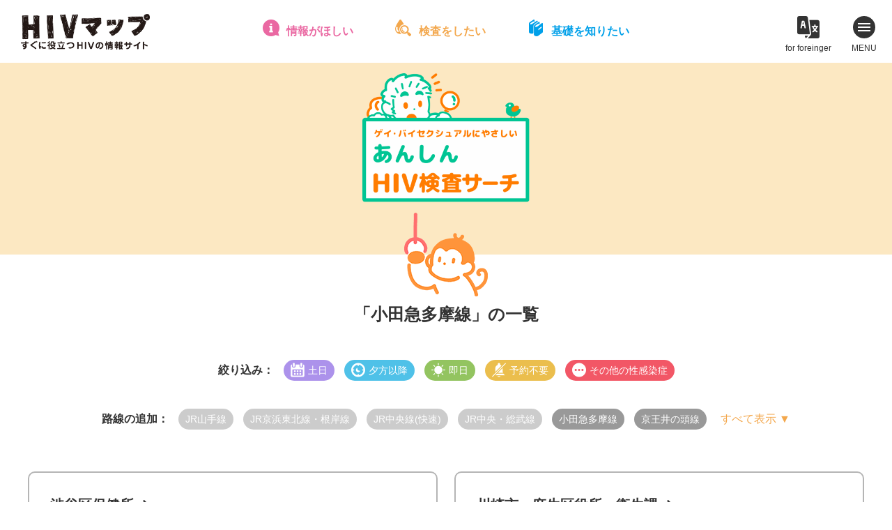

--- FILE ---
content_type: text/html; charset=UTF-8
request_url: https://hiv-map.net/anshin/tag/%E5%B0%8F%E7%94%B0%E6%80%A5%E5%A4%9A%E6%91%A9%E7%B7%9A,%E4%BA%AC%E7%8E%8B%E4%BA%95%E3%81%AE%E9%A0%AD%E7%B7%9A/
body_size: 8433
content:
<!DOCTYPE html>
<html lang="ja">
<head>
<!-- Google Tag Manager -->
<script>(function(w,d,s,l,i){w[l]=w[l]||[];w[l].push({'gtm.start':
new Date().getTime(),event:'gtm.js'});var f=d.getElementsByTagName(s)[0],
j=d.createElement(s),dl=l!='dataLayer'?'&l='+l:'';j.async=true;j.src=
'https://www.googletagmanager.com/gtm.js?id='+i+dl;f.parentNode.insertBefore(j,f);
})(window,document,'script','dataLayer','GTM-W4BD2LG');</script>
<!-- End Google Tag Manager -->
<meta charset="utf-8">
<title>小田急多摩線 ｜ あんしんHIV検査サーチ</title>
<meta name="viewport" content="width=device-width">

<meta property="og:image" content="https://hiv-map.net/anshin/wp-content/themes/anshin_new/images/ogp.png">
<meta property="og:site_name" content="https://hiv-map.net/anshin">
<meta property="og:locale" content="ja_JP">
<meta name="twitter:card" content="summary_large_image">

<link rel="stylesheet" media="all" href="/css/newcommon.css">
<link rel="stylesheet" href="https://cdn.jsdelivr.net/npm/@xpressengine/xeicon@2.3.3/xeicon.min.css">
<link rel="stylesheet" href="https://hiv-map.net/anshin/wp-content/themes/anshin_new/css/style.css?ver=3">
<script src="https://maps.google.com/maps/api/js?key=AIzaSyB4TUzVRXyOgvm6R-s5KgvXYRCyUKzYArM&libraries=places&callback=initMap" defer></script>

<!--[js]-->
<link rel='dns-prefetch' href='//cdnjs.cloudflare.com' />
<link rel='dns-prefetch' href='//s.w.org' />
<link rel="alternate" type="application/rss+xml" title="あんしんHIV検査サーチ &raquo; 小田急多摩線 タグのフィード" href="https://hiv-map.net/anshin/tag/%e5%b0%8f%e7%94%b0%e6%80%a5%e5%a4%9a%e6%91%a9%e7%b7%9a/feed/" />
		<script type="text/javascript">
			window._wpemojiSettings = {"baseUrl":"https:\/\/s.w.org\/images\/core\/emoji\/13.0.0\/72x72\/","ext":".png","svgUrl":"https:\/\/s.w.org\/images\/core\/emoji\/13.0.0\/svg\/","svgExt":".svg","source":{"concatemoji":"https:\/\/hiv-map.net\/anshin\/wp-includes\/js\/wp-emoji-release.min.js?ver=5.5.17"}};
			!function(e,a,t){var n,r,o,i=a.createElement("canvas"),p=i.getContext&&i.getContext("2d");function s(e,t){var a=String.fromCharCode;p.clearRect(0,0,i.width,i.height),p.fillText(a.apply(this,e),0,0);e=i.toDataURL();return p.clearRect(0,0,i.width,i.height),p.fillText(a.apply(this,t),0,0),e===i.toDataURL()}function c(e){var t=a.createElement("script");t.src=e,t.defer=t.type="text/javascript",a.getElementsByTagName("head")[0].appendChild(t)}for(o=Array("flag","emoji"),t.supports={everything:!0,everythingExceptFlag:!0},r=0;r<o.length;r++)t.supports[o[r]]=function(e){if(!p||!p.fillText)return!1;switch(p.textBaseline="top",p.font="600 32px Arial",e){case"flag":return s([127987,65039,8205,9895,65039],[127987,65039,8203,9895,65039])?!1:!s([55356,56826,55356,56819],[55356,56826,8203,55356,56819])&&!s([55356,57332,56128,56423,56128,56418,56128,56421,56128,56430,56128,56423,56128,56447],[55356,57332,8203,56128,56423,8203,56128,56418,8203,56128,56421,8203,56128,56430,8203,56128,56423,8203,56128,56447]);case"emoji":return!s([55357,56424,8205,55356,57212],[55357,56424,8203,55356,57212])}return!1}(o[r]),t.supports.everything=t.supports.everything&&t.supports[o[r]],"flag"!==o[r]&&(t.supports.everythingExceptFlag=t.supports.everythingExceptFlag&&t.supports[o[r]]);t.supports.everythingExceptFlag=t.supports.everythingExceptFlag&&!t.supports.flag,t.DOMReady=!1,t.readyCallback=function(){t.DOMReady=!0},t.supports.everything||(n=function(){t.readyCallback()},a.addEventListener?(a.addEventListener("DOMContentLoaded",n,!1),e.addEventListener("load",n,!1)):(e.attachEvent("onload",n),a.attachEvent("onreadystatechange",function(){"complete"===a.readyState&&t.readyCallback()})),(n=t.source||{}).concatemoji?c(n.concatemoji):n.wpemoji&&n.twemoji&&(c(n.twemoji),c(n.wpemoji)))}(window,document,window._wpemojiSettings);
		</script>
		<style type="text/css">
img.wp-smiley,
img.emoji {
	display: inline !important;
	border: none !important;
	box-shadow: none !important;
	height: 1em !important;
	width: 1em !important;
	margin: 0 .07em !important;
	vertical-align: -0.1em !important;
	background: none !important;
	padding: 0 !important;
}
</style>
	<link rel='stylesheet' id='wp-block-library-css'  href='https://hiv-map.net/anshin/wp-includes/css/dist/block-library/style.min.css?ver=5.5.17' type='text/css' media='all' />
<link rel="https://api.w.org/" href="https://hiv-map.net/anshin/wp-json/" /><link rel="alternate" type="application/json" href="https://hiv-map.net/anshin/wp-json/wp/v2/tags/75" /><link rel="EditURI" type="application/rsd+xml" title="RSD" href="https://hiv-map.net/anshin/xmlrpc.php?rsd" />
<link rel="wlwmanifest" type="application/wlwmanifest+xml" href="https://hiv-map.net/anshin/wp-includes/wlwmanifest.xml" /> 
<meta name="generator" content="WordPress 5.5.17" />
</head>

<body data-rsssl=1 class="archive tag tag-75">
<!-- Google Tag Manager (noscript) -->
<noscript><iframe src="https://www.googletagmanager.com/ns.html?id=GTM-W4BD2LG"
height="0" width="0" style="display:none;visibility:hidden"></iframe></noscript>
<!-- End Google Tag Manager (noscript) -->
<!--[header]-->
<header class="header" id="common_header">
	<h1 class="header_logo"><a href="/"><img src="/images/logo.png" alt="HIVマップ - すぐに役立つHIV（エイズ）の情報サイト"></a></h1>
	<nav>
		<ul class="quick_nav">
			<li class="quick_nav_item quick_nav_item-navi">
				<a href="/navi/">情報がほしい</a>
				<div class="mega">
					<div class="mega_inner">
						<div class="mega_header">
							<b><a href="/navi/">HIVお役立ちナビ</a></b>
							<p>HIV／エイズとその関連分野の総合リンク集。セックス|性感染症|相談機関|体験談|予防|治療|セクシュアリティ|メンタルなどに関する約300件を掲載。</p>
						</div>
						<ul>
							<li><a href="/navi/sex/">セックスとHIV・性感染症</a></li>
							<li><a href="/navi/hotline/">電話相談</a></li>
							<li><a href="/navi/mental-care/">こころのケア・薬物・アルコール</a></li>
							<li><a href="/navi/test/">HIV検査情報</a></li>
							<li><a href="/navi/document/">日記・手記集・体験談</a></li>
							<li><a href="/navi/npo/">NGO・NPO</a></li>
							<li><a href="/navi/peer-support/">ピアサポート</a></li>
							<li><a href="/navi/medical-care/">医療・福祉・就労</a></li>
							<li><a href="/navi/comprehensive/">HIV/エイズ総合サイト</a></li>
							<li><a href="/navi/event/">イベント・プロジェクト</a></li>
						</ul>
					</div>
				</div>
			</li>
			<li class="quick_nav_item quick_nav_item-anshin">
				<a href="/anshin/">検査をしたい</a>
				<div class="mega">
					<div class="mega_inner">
						<div class="mega_header">
							<b><a href="/anshin/">あんしんHIV検査サーチ</a></b>
							<p>ゲイ・バイ男性にフレンドリーな首都圏のHIV検査情報。検査の基礎知識やFAQも豊富、検査を受けようか迷っているときにも役立ちます。</p>
						</div>
						<ul>
							<li><a href="/anshin/#area">保健所・検査所をエリアから探す</a></li>
							<li><a href="/anshin/#line">保健所・検査所を路線から探す</a></li>
							<li><a href="/anshin/#search">保健所・検査所を条件から探す</a></li>
							<li><a href="/anshin/clinic/">クリニック(東京)を探す</a></li>
							<li><a href="/anshin/knowledge/">検査まるわかり情報局</a></li>
							<li><a href="/anshin/interview/">あんしん検査探訪記</a></li>
						</ul>
					</div>
				</div>
			</li>
			<li class="quick_nav_item quick_nav_item-guide">
				<a href="/guide/">基礎を知りたい</a>
				<div class="mega">
					<div class="mega_inner">
						<div class="mega_header">
							<b><a href="/guide/">HIV／エイズガイド</a></b>
							<p>HIV／エイズの基本のキを、イラストと対談形式の読みやすい文章で学べます。感染の仕組み、予防の方法、HIV検査・治療・福祉制度など。</p>
						</div>
						<ul>
							<li><a href="/guide/chapter_1.html">エイズのこと、まるごと全部知りたい！</a></li>
							<li><a href="/guide/chapter_2.html">感染メカニズムとセーファーセックス講座</a></li>
							<li><a href="/guide/chapter_3.html">検査、受ける前・受ける時・受けた後</a></li>
							<li><a href="/guide/chapter_4.html">HIV感染症では、どんな治療を受けるのかな？</a></li>
							<li><a href="/guide/chapter_5.html">HIVポジティブを支える社会制度</a></li>
							<li><a href="/guide/chapter_6.html">君の話を聞いてくれる人はこんなにいる！</a></li>
							<li><a href="/guide/chapter_7.html">まだまだ奥が深い、HIV感染症とその周辺</a></li>
						</ul>
					</div>
				</div>
			</li>
		</ul>
	</nav>
	<nav>
		<ul class="header_nav">
			<li class="header_nav_item header_nav_item-hpot">
				<a href="/h.pot/" target="_blank">for foreinger</a>
				<div class="mega">
					<b><a href="/h.pot/" target="_blank"><img src="/images/pickup04_title.png" alt="H.POT - HIV multilingul info Japan"></a></b>
					<ul>
						<li><a href="/h.pot/en.html" target="_blank">English</a></li>
						<li><a href="/h.pot/ko.html" target="_blank">한국어</a></li>
						<li><a href="/h.pot/th.html" target="_blank">ภาษาไทย</a></li>
						<li><a href="/h.pot/zh-cn.html" target="_blank">简体中文</a></li>
						<li><a href="/h.pot/zh-tw.html" target="_blank">繁体中文</a></li>
						<li><a href="/h.pot/tl.html" target="_blank">Tagalog</a></li>
						<li><a href="/h.pot/vi.html" target="_blank">Tiếng Việt</a></li>
						<li><a href="/h.pot/ne.html" target="_blank">नेपाली</a></li>
						<li><a href="/h.pot/es.html" target="_blank">Español</a></li>
						<li><a href="/h.pot/pt.html" target="_blank">Português</a></li>
						<li><a href="/h.pot/ja.html" target="_blank">日本語（にほんご）</a></li>
					</ul>
				</div>
			</li>
			<li class="header_nav_item header_nav_item-menu">
				<span></span>
				<span></span>
				<span></span>
				MENU
			</li>
		</ul>
	</nav>
</header>
<div class="main_menu">
	<b>メインコンテンツ</b>
	<ul>
		<li><a href="/navi/">HIVお役立ちナビ</a></li>
		<li><a href="/anshin/">あんしんHIV検査サーチ</a></li>
		<li><a href="/guide/">HIV／エイズガイド</a></li>
		<li><a href="/post/">HIVマップポスト</a></li>
	</ul>
	<b>特集</b>
	<ul>
		<li><a href="/pick-up/">Safer SexってどこまでOK？</a></li>
		<li><a href="/pick-up02/">イキたい！イケない！それぞれの検査事情</a></li>
		<li><a href="/horu-scope/">性座占い 掘るスコープ</a></li>
		<li><a href="/h.pot/">H.POT - HIV multilingul info Japan</a></li>
	</ul>
	<b>HIVマップについて</b>
	<ul>
		<li><a href="/about/">HIVマップについて</a></li>
		<li><a href="/06_link.html">リンクについて</a></li>
		<li><a href="/07_contact.html">お問い合わせ</a></li>
		<li><a href="/privacy/">個人情報保護方針・ご利用上の注意</a></li>
	</ul>
</div>
<div class="main_menu_close">
	<span></span>
	<span></span>
	<span></span>
	CLOSE
</div>
<!---[/header]-->

<div class="anshin_main">
	<h1><a href="https://hiv-map.net/anshin/"><img src="https://hiv-map.net/anshin/wp-content/themes/anshin_new/images/logo.png" alt="あんしんHIV検査サーチ"></a></h1>
</div>


<section class="anshin_list sec">
  <div class="sec_inner">

    <h2 class="title_icon icon-line">「小田急多摩線」の一覧</h2>
    <dl class="refine">
      <dt>絞り込み：</dt>
      <dd>
    		<ul class="single_tags">
                    <li class="tag-weekend"><span>土日</span></li>
                    <li class="tag-night"><span>夕方以降</span></li>
                    <li class="tag-sameday"><span>即日</span></li>
                    <li class="tag-reserve"><span>予約不要</span></li>
                    <li class="tag-other"><span>その他の性感染症</span></li>
              		</ul>
      </dd>
    </dl>
    <dl class="add_tag">
      <dt>路線の追加：</dt>
      <dd>
    		<ul class="single_tags">
    			    			<li class="tag-rail"><a href="/anshin/tag/%E5%B0%8F%E7%94%B0%E6%80%A5%E5%A4%9A%E6%91%A9%E7%B7%9A,%E4%BA%AC%E7%8E%8B%E4%BA%95%E3%81%AE%E9%A0%AD%E7%B7%9A,jr%e5%b1%b1%e6%89%8b%e7%b7%9a/">JR山手線</a></li>
              			<li class="tag-rail"><a href="/anshin/tag/%E5%B0%8F%E7%94%B0%E6%80%A5%E5%A4%9A%E6%91%A9%E7%B7%9A,%E4%BA%AC%E7%8E%8B%E4%BA%95%E3%81%AE%E9%A0%AD%E7%B7%9A,jr%e4%ba%ac%e6%b5%9c%e6%9d%b1%e5%8c%97%e7%b7%9a%e3%83%bb%e6%a0%b9%e5%b2%b8%e7%b7%9a/">JR京浜東北線・根岸線</a></li>
              			<li class="tag-rail"><a href="/anshin/tag/%E5%B0%8F%E7%94%B0%E6%80%A5%E5%A4%9A%E6%91%A9%E7%B7%9A,%E4%BA%AC%E7%8E%8B%E4%BA%95%E3%81%AE%E9%A0%AD%E7%B7%9A,jr%e4%b8%ad%e5%a4%ae%e7%b7%9a%e5%bf%ab%e9%80%9f/">JR中央線(快速)</a></li>
              			<li class="tag-rail"><a href="/anshin/tag/%E5%B0%8F%E7%94%B0%E6%80%A5%E5%A4%9A%E6%91%A9%E7%B7%9A,%E4%BA%AC%E7%8E%8B%E4%BA%95%E3%81%AE%E9%A0%AD%E7%B7%9A,jr%e4%b8%ad%e5%a4%ae%e3%83%bb%e7%b7%8f%e6%ad%a6%e7%b7%9a/">JR中央・総武線</a></li>
              			<li class="tag-rail"><a href="/anshin/tag/%E5%B0%8F%E7%94%B0%E6%80%A5%E5%A4%9A%E6%91%A9%E7%B7%9A,%E4%BA%AC%E7%8E%8B%E4%BA%95%E3%81%AE%E9%A0%AD%E7%B7%9A,jr%e7%b7%8f%e6%ad%a6%e6%9c%ac%e7%b7%9a/">JR総武本線</a></li>
              			<li class="tag-rail"><a href="/anshin/tag/%E5%B0%8F%E7%94%B0%E6%80%A5%E5%A4%9A%E6%91%A9%E7%B7%9A,%E4%BA%AC%E7%8E%8B%E4%BA%95%E3%81%AE%E9%A0%AD%E7%B7%9A,jr%e5%9f%bc%e4%ba%ac%e7%b7%9a%e3%83%bb%e5%b7%9d%e8%b6%8a%e7%b7%9a/">JR埼京線・川越線</a></li>
              			<li class="tag-rail"><a href="/anshin/tag/%E5%B0%8F%E7%94%B0%E6%80%A5%E5%A4%9A%E6%91%A9%E7%B7%9A,%E4%BA%AC%E7%8E%8B%E4%BA%95%E3%81%AE%E9%A0%AD%E7%B7%9A,jr%e6%b9%98%e5%8d%97%e6%96%b0%e5%ae%bf%e3%83%a9%e3%82%a4%e3%83%b3/">JR湘南新宿ライン</a></li>
              			<li class="tag-rail"><a href="/anshin/tag/%E5%B0%8F%E7%94%B0%E6%80%A5%E5%A4%9A%E6%91%A9%E7%B7%9A,%E4%BA%AC%E7%8E%8B%E4%BA%95%E3%81%AE%E9%A0%AD%E7%B7%9A,jr%e9%ab%98%e5%b4%8e%e7%b7%9a/">JR高崎線</a></li>
              			<li class="tag-rail"><a href="/anshin/tag/%E5%B0%8F%E7%94%B0%E6%80%A5%E5%A4%9A%E6%91%A9%E7%B7%9A,%E4%BA%AC%E7%8E%8B%E4%BA%95%E3%81%AE%E9%A0%AD%E7%B7%9A,jr%e5%ae%87%e9%83%bd%e5%ae%ae%e7%b7%9a/">JR宇都宮線</a></li>
              			<li class="tag-rail"><a href="/anshin/tag/%E5%B0%8F%E7%94%B0%E6%80%A5%E5%A4%9A%E6%91%A9%E7%B7%9A,%E4%BA%AC%E7%8E%8B%E4%BA%95%E3%81%AE%E9%A0%AD%E7%B7%9A,jr%e5%b8%b8%e7%a3%90%e7%b7%9a%e9%a6%96%e9%83%bd%e5%9c%8f/">JR常磐線(首都圏)</a></li>
              			<li class="tag-rail"><a href="/anshin/tag/%E5%B0%8F%E7%94%B0%E6%80%A5%E5%A4%9A%E6%91%A9%E7%B7%9A,%E4%BA%AC%E7%8E%8B%E4%BA%95%E3%81%AE%E9%A0%AD%E7%B7%9A,jr%e6%9d%b1%e6%b5%b7%e9%81%93%e6%9c%ac%e7%b7%9a%e9%a6%96%e9%83%bd%e5%9c%8f/">JR東海道本線(首都圏)</a></li>
              			<li class="tag-rail"><a href="/anshin/tag/%E5%B0%8F%E7%94%B0%E6%80%A5%E5%A4%9A%E6%91%A9%E7%B7%9A,%E4%BA%AC%E7%8E%8B%E4%BA%95%E3%81%AE%E9%A0%AD%E7%B7%9A,jr%e6%a8%aa%e9%a0%88%e8%b3%80%e7%b7%9a/">JR横須賀線</a></li>
              			<li class="tag-rail"><a href="/anshin/tag/%E5%B0%8F%E7%94%B0%E6%80%A5%E5%A4%9A%E6%91%A9%E7%B7%9A,%E4%BA%AC%E7%8E%8B%E4%BA%95%E3%81%AE%E9%A0%AD%E7%B7%9A,jr%e4%b8%8a%e9%87%8e%e6%9d%b1%e4%ba%ac%e3%83%a9%e3%82%a4%e3%83%b3/">JR上野東京ライン</a></li>
              			<li class="tag-rail"><a href="/anshin/tag/%E5%B0%8F%E7%94%B0%E6%80%A5%E5%A4%9A%E6%91%A9%E7%B7%9A,%E4%BA%AC%E7%8E%8B%E4%BA%95%E3%81%AE%E9%A0%AD%E7%B7%9A,jr%e6%ad%a6%e8%94%b5%e9%87%8e%e7%b7%9a/">JR武蔵野線</a></li>
              			<li class="tag-rail"><a href="/anshin/tag/%E5%B0%8F%E7%94%B0%E6%80%A5%E5%A4%9A%E6%91%A9%E7%B7%9A,%E4%BA%AC%E7%8E%8B%E4%BA%95%E3%81%AE%E9%A0%AD%E7%B7%9A,jr%e5%8d%97%e6%ad%a6%e7%b7%9a/">JR南武線</a></li>
              			<li class="tag-rail"><a href="/anshin/tag/%E5%B0%8F%E7%94%B0%E6%80%A5%E5%A4%9A%E6%91%A9%E7%B7%9A,%E4%BA%AC%E7%8E%8B%E4%BA%95%E3%81%AE%E9%A0%AD%E7%B7%9A,jr%e6%a8%aa%e6%b5%9c%e7%b7%9a/">JR横浜線</a></li>
              			<li class="tag-rail"><a href="/anshin/tag/%E5%B0%8F%E7%94%B0%E6%80%A5%E5%A4%9A%E6%91%A9%E7%B7%9A,%E4%BA%AC%E7%8E%8B%E4%BA%95%E3%81%AE%E9%A0%AD%E7%B7%9A,jr%e7%9b%b8%e6%a8%a1%e7%b7%9a/">JR相模線</a></li>
              			<li class="tag-rail"><a href="/anshin/tag/%E5%B0%8F%E7%94%B0%E6%80%A5%E5%A4%9A%E6%91%A9%E7%B7%9A,%E4%BA%AC%E7%8E%8B%E4%BA%95%E3%81%AE%E9%A0%AD%E7%B7%9A,jr%e9%b6%b4%e8%a6%8b%e7%b7%9a/">JR鶴見線</a></li>
              			<li class="tag-rail"><a href="/anshin/tag/%E5%B0%8F%E7%94%B0%E6%80%A5%E5%A4%9A%E6%91%A9%E7%B7%9A,%E4%BA%AC%E7%8E%8B%E4%BA%95%E3%81%AE%E9%A0%AD%E7%B7%9A,jr%e9%9d%92%e6%a2%85%e7%b7%9a%e3%83%bb%e4%ba%94%e6%97%a5%e5%b8%82%e7%b7%9a/">JR青梅線・五日市線</a></li>
              			<li class="tag-rail"><a href="/anshin/tag/%E5%B0%8F%E7%94%B0%E6%80%A5%E5%A4%9A%E6%91%A9%E7%B7%9A,%E4%BA%AC%E7%8E%8B%E4%BA%95%E3%81%AE%E9%A0%AD%E7%B7%9A,jr%e5%85%ab%e9%ab%98%e7%b7%9a%e9%a6%96%e9%83%bd%e5%9c%8f/">JR八高線(首都圏)</a></li>
              			<li class="tag-rail"><a href="/anshin/tag/%E5%B0%8F%E7%94%B0%E6%80%A5%E5%A4%9A%E6%91%A9%E7%B7%9A,%E4%BA%AC%E7%8E%8B%E4%BA%95%E3%81%AE%E9%A0%AD%E7%B7%9A,jr%e5%86%85%e6%88%bf%e7%b7%9a/">JR内房線</a></li>
              			<li class="tag-rail"><a href="/anshin/tag/%E5%B0%8F%E7%94%B0%E6%80%A5%E5%A4%9A%E6%91%A9%E7%B7%9A,%E4%BA%AC%E7%8E%8B%E4%BA%95%E3%81%AE%E9%A0%AD%E7%B7%9A,jr%e5%a4%96%e6%88%bf%e7%b7%9a/">JR外房線</a></li>
              			<li class="tag-rail"><a href="/anshin/tag/%E5%B0%8F%E7%94%B0%E6%80%A5%E5%A4%9A%E6%91%A9%E7%B7%9A,%E4%BA%AC%E7%8E%8B%E4%BA%95%E3%81%AE%E9%A0%AD%E7%B7%9A,jr%e6%9d%b1%e9%87%91%e7%b7%9a/">JR東金線</a></li>
              			<li class="tag-rail"><a href="/anshin/tag/%E5%B0%8F%E7%94%B0%E6%80%A5%E5%A4%9A%E6%91%A9%E7%B7%9A,%E4%BA%AC%E7%8E%8B%E4%BA%95%E3%81%AE%E9%A0%AD%E7%B7%9A,jr%e6%88%90%e7%94%b0%e7%b7%9a%e3%83%bb%e9%b9%bf%e5%b3%b6%e7%b7%9a/">JR成田線・鹿島線</a></li>
              			<li class="tag-rail"><a href="/anshin/tag/%E5%B0%8F%E7%94%B0%E6%80%A5%E5%A4%9A%E6%91%A9%E7%B7%9A,%E4%BA%AC%E7%8E%8B%E4%BA%95%E3%81%AE%E9%A0%AD%E7%B7%9A,jr%e4%b9%85%e7%95%99%e9%87%8c%e7%b7%9a/">JR久留里線</a></li>
              			<li class="tag-rail"><a href="/anshin/tag/%E5%B0%8F%E7%94%B0%E6%80%A5%E5%A4%9A%E6%91%A9%E7%B7%9A,%E4%BA%AC%E7%8E%8B%E4%BA%95%E3%81%AE%E9%A0%AD%E7%B7%9A,%e6%b1%9f%e3%83%8e%e5%b3%b6%e9%9b%bb%e9%89%84%e7%b7%9a/">江ノ島電鉄線</a></li>
              			<li class="tag-rail"><a href="/anshin/tag/%E5%B0%8F%E7%94%B0%E6%80%A5%E5%A4%9A%E6%91%A9%E7%B7%9A,%E4%BA%AC%E7%8E%8B%E4%BA%95%E3%81%AE%E9%A0%AD%E7%B7%9A,%e5%b0%8f%e7%94%b0%e6%80%a5%e7%b7%9a/">小田急線</a></li>
              			<li class="tag-rail"><a href="/anshin/tag/%E5%B0%8F%E7%94%B0%E6%80%A5%E5%A4%9A%E6%91%A9%E7%B7%9A,%E4%BA%AC%E7%8E%8B%E4%BA%95%E3%81%AE%E9%A0%AD%E7%B7%9A,%e5%b0%8f%e7%94%b0%e6%80%a5%e6%b1%9f%e3%83%8e%e5%b3%b6%e7%b7%9a/">小田急江ノ島線</a></li>
              			<li class="tag-rail selected"><a href="/anshin/tag/%E4%BA%AC%E7%8E%8B%E4%BA%95%E3%81%AE%E9%A0%AD%E7%B7%9A/">小田急多摩線</a></li>
              			<li class="tag-rail"><a href="/anshin/tag/%E5%B0%8F%E7%94%B0%E6%80%A5%E5%A4%9A%E6%91%A9%E7%B7%9A,%E4%BA%AC%E7%8E%8B%E4%BA%95%E3%81%AE%E9%A0%AD%E7%B7%9A,%e9%87%91%e6%b2%a2%e3%82%b7%e3%83%bc%e3%82%b5%e3%82%a4%e3%83%89%e3%83%a9%e3%82%a4%e3%83%b3/">金沢シーサイドライン</a></li>
              			<li class="tag-rail"><a href="/anshin/tag/%E5%B0%8F%E7%94%B0%E6%80%A5%E5%A4%9A%E6%91%A9%E7%B7%9A,%E4%BA%AC%E7%8E%8B%E4%BA%95%E3%81%AE%E9%A0%AD%E7%B7%9A,%e4%ba%ac%e7%8e%8b%e7%b7%9a%e3%83%bb%e6%96%b0%e7%b7%9a/">京王線・新線</a></li>
              			<li class="tag-rail selected"><a href="/anshin/tag/%E5%B0%8F%E7%94%B0%E6%80%A5%E5%A4%9A%E6%91%A9%E7%B7%9A/">京王井の頭線</a></li>
              			<li class="tag-rail"><a href="/anshin/tag/%E5%B0%8F%E7%94%B0%E6%80%A5%E5%A4%9A%E6%91%A9%E7%B7%9A,%E4%BA%AC%E7%8E%8B%E4%BA%95%E3%81%AE%E9%A0%AD%E7%B7%9A,%e4%ba%ac%e7%8e%8b%e7%9b%b8%e6%a8%a1%e5%8e%9f%e7%b7%9a/">京王相模原線</a></li>
              			<li class="tag-rail"><a href="/anshin/tag/%E5%B0%8F%E7%94%B0%E6%80%A5%E5%A4%9A%E6%91%A9%E7%B7%9A,%E4%BA%AC%E7%8E%8B%E4%BA%95%E3%81%AE%E9%A0%AD%E7%B7%9A,%e4%ba%ac%e6%80%a5%e7%b7%9a/">京急線</a></li>
              			<li class="tag-rail"><a href="/anshin/tag/%E5%B0%8F%E7%94%B0%E6%80%A5%E5%A4%9A%E6%91%A9%E7%B7%9A,%E4%BA%AC%E7%8E%8B%E4%BA%95%E3%81%AE%E9%A0%AD%E7%B7%9A,%e4%ba%ac%e6%88%90%e7%b7%9a/">京成線</a></li>
              			<li class="tag-rail"><a href="/anshin/tag/%E5%B0%8F%E7%94%B0%E6%80%A5%E5%A4%9A%E6%91%A9%E7%B7%9A,%E4%BA%AC%E7%8E%8B%E4%BA%95%E3%81%AE%E9%A0%AD%E7%B7%9A,%e5%b0%8f%e6%b9%8a%e9%89%84%e9%81%93%e7%b7%9a/">小湊鉄道線</a></li>
              			<li class="tag-rail"><a href="/anshin/tag/%E5%B0%8F%E7%94%B0%E6%80%A5%E5%A4%9A%E6%91%A9%E7%B7%9A,%E4%BA%AC%E7%8E%8B%E4%BA%95%E3%81%AE%E9%A0%AD%E7%B7%9A,%e5%9f%bc%e7%8e%89%e6%96%b0%e9%83%bd%e5%b8%82%e4%ba%a4%e9%80%9a%e3%83%8b%e3%83%a5%e3%83%bc%e3%82%b7%e3%83%a3%e3%83%88%e3%83%ab/">埼玉新都市交通ニューシャトル</a></li>
              			<li class="tag-rail"><a href="/anshin/tag/%E5%B0%8F%E7%94%B0%E6%80%A5%E5%A4%9A%E6%91%A9%E7%B7%9A,%E4%BA%AC%E7%8E%8B%E4%BA%95%E3%81%AE%E9%A0%AD%E7%B7%9A,%e6%96%b0%e4%ba%ac%e6%88%90%e7%b7%9a/">新京成線</a></li>
              			<li class="tag-rail"><a href="/anshin/tag/%E5%B0%8F%E7%94%B0%E6%80%A5%E5%A4%9A%E6%91%A9%E7%B7%9A,%E4%BA%AC%E7%8E%8B%E4%BA%95%E3%81%AE%E9%A0%AD%E7%B7%9A,%e8%a5%bf%e6%ad%a6%e6%b1%a0%e8%a2%8b%e7%b7%9a/">西武池袋線</a></li>
              			<li class="tag-rail"><a href="/anshin/tag/%E5%B0%8F%E7%94%B0%E6%80%A5%E5%A4%9A%E6%91%A9%E7%B7%9A,%E4%BA%AC%E7%8E%8B%E4%BA%95%E3%81%AE%E9%A0%AD%E7%B7%9A,%e8%a5%bf%e6%ad%a6%e6%96%b0%e5%ae%bf%e7%b7%9a/">西武新宿線</a></li>
              			<li class="tag-rail"><a href="/anshin/tag/%E5%B0%8F%E7%94%B0%E6%80%A5%E5%A4%9A%E6%91%A9%E7%B7%9A,%E4%BA%AC%E7%8E%8B%E4%BA%95%E3%81%AE%E9%A0%AD%E7%B7%9A,%e7%9b%b8%e9%89%84%e6%9c%ac%e7%b7%9a/">相鉄本線</a></li>
              			<li class="tag-rail"><a href="/anshin/tag/%E5%B0%8F%E7%94%B0%E6%80%A5%E5%A4%9A%E6%91%A9%E7%B7%9A,%E4%BA%AC%E7%8E%8B%E4%BA%95%E3%81%AE%E9%A0%AD%E7%B7%9A,%e7%9b%b8%e9%89%84%e3%81%84%e3%81%9a%e3%81%bf%e9%87%8e%e7%b7%9a/">相鉄いずみ野線</a></li>
              			<li class="tag-rail"><a href="/anshin/tag/%E5%B0%8F%E7%94%B0%E6%80%A5%E5%A4%9A%E6%91%A9%E7%B7%9A,%E4%BA%AC%E7%8E%8B%E4%BA%95%E3%81%AE%E9%A0%AD%E7%B7%9A,%e5%a4%9a%e6%91%a9%e3%83%a2%e3%83%8e%e3%83%ac%e3%83%bc%e3%83%ab/">多摩モノレール</a></li>
              			<li class="tag-rail"><a href="/anshin/tag/%E5%B0%8F%E7%94%B0%E6%80%A5%E5%A4%9A%E6%91%A9%E7%B7%9A,%E4%BA%AC%E7%8E%8B%E4%BA%95%E3%81%AE%E9%A0%AD%E7%B7%9A,%e7%a7%a9%e7%88%b6%e9%89%84%e9%81%93%e7%a7%a9%e7%88%b6%e6%9c%ac%e7%b7%9a/">秩父鉄道秩父本線</a></li>
              			<li class="tag-rail"><a href="/anshin/tag/%E5%B0%8F%E7%94%B0%E6%80%A5%E5%A4%9A%E6%91%A9%E7%B7%9A,%E4%BA%AC%E7%8E%8B%E4%BA%95%E3%81%AE%E9%A0%AD%E7%B7%9A,%e5%8d%83%e8%91%89%e9%83%bd%e5%b8%82%e3%83%a2%e3%83%8e%e3%83%ac%e3%83%bc%e3%83%ab/">千葉都市モノレール</a></li>
              			<li class="tag-rail"><a href="/anshin/tag/%E5%B0%8F%E7%94%B0%E6%80%A5%E5%A4%9A%E6%91%A9%E7%B7%9A,%E4%BA%AC%E7%8E%8B%E4%BA%95%E3%81%AE%E9%A0%AD%E7%B7%9A,%e9%83%bd%e5%96%b6%e6%b5%85%e8%8d%89%e7%b7%9a/">都営浅草線</a></li>
              			<li class="tag-rail"><a href="/anshin/tag/%E5%B0%8F%E7%94%B0%E6%80%A5%E5%A4%9A%E6%91%A9%E7%B7%9A,%E4%BA%AC%E7%8E%8B%E4%BA%95%E3%81%AE%E9%A0%AD%E7%B7%9A,%e9%83%bd%e5%96%b6%e6%96%b0%e5%ae%bf%e7%b7%9a/">都営新宿線</a></li>
              			<li class="tag-rail"><a href="/anshin/tag/%E5%B0%8F%E7%94%B0%E6%80%A5%E5%A4%9A%E6%91%A9%E7%B7%9A,%E4%BA%AC%E7%8E%8B%E4%BA%95%E3%81%AE%E9%A0%AD%E7%B7%9A,%e9%83%bd%e5%96%b6%e4%b8%89%e7%94%b0%e7%b7%9a/">都営三田線</a></li>
              			<li class="tag-rail"><a href="/anshin/tag/%E5%B0%8F%E7%94%B0%E6%80%A5%E5%A4%9A%E6%91%A9%E7%B7%9A,%E4%BA%AC%E7%8E%8B%E4%BA%95%E3%81%AE%E9%A0%AD%E7%B7%9A,%e9%83%bd%e5%96%b6%e5%a4%a7%e6%b1%9f%e6%88%b8%e7%b7%9a/">都営大江戸線</a></li>
              			<li class="tag-rail"><a href="/anshin/tag/%E5%B0%8F%E7%94%B0%E6%80%A5%E5%A4%9A%E6%91%A9%E7%B7%9A,%E4%BA%AC%E7%8E%8B%E4%BA%95%E3%81%AE%E9%A0%AD%E7%B7%9A,%e9%83%bd%e9%9b%bb%e8%8d%92%e5%b7%9d%e7%b7%9a/">都電荒川線</a></li>
              			<li class="tag-rail"><a href="/anshin/tag/%E5%B0%8F%E7%94%B0%E6%80%A5%E5%A4%9A%E6%91%A9%E7%B7%9A,%E4%BA%AC%E7%8E%8B%E4%BA%95%E3%81%AE%E9%A0%AD%E7%B7%9A,%e6%9d%b1%e6%80%a5%e6%9d%b1%e6%a8%aa%e7%b7%9a%e3%83%bb%e3%81%bf%e3%81%aa%e3%81%a8%e3%81%bf%e3%82%89%e3%81%84%e7%b7%9a/">東急東横線・みなとみらい線</a></li>
              			<li class="tag-rail"><a href="/anshin/tag/%E5%B0%8F%E7%94%B0%E6%80%A5%E5%A4%9A%E6%91%A9%E7%B7%9A,%E4%BA%AC%E7%8E%8B%E4%BA%95%E3%81%AE%E9%A0%AD%E7%B7%9A,%e6%9d%b1%e6%80%a5%e7%94%b0%e5%9c%92%e9%83%bd%e5%b8%82%e7%b7%9a/">東急田園都市線</a></li>
              			<li class="tag-rail"><a href="/anshin/tag/%E5%B0%8F%E7%94%B0%E6%80%A5%E5%A4%9A%E6%91%A9%E7%B7%9A,%E4%BA%AC%E7%8E%8B%E4%BA%95%E3%81%AE%E9%A0%AD%E7%B7%9A,%e6%9d%b1%e6%80%a5%e7%9b%ae%e9%bb%92%e7%b7%9a/">東急目黒線</a></li>
              			<li class="tag-rail"><a href="/anshin/tag/%E5%B0%8F%E7%94%B0%E6%80%A5%E5%A4%9A%E6%91%A9%E7%B7%9A,%E4%BA%AC%E7%8E%8B%E4%BA%95%E3%81%AE%E9%A0%AD%E7%B7%9A,%e6%9d%b1%e6%80%a5%e5%a4%a7%e4%ba%95%e7%94%ba%e7%b7%9a/">東急大井町線</a></li>
              			<li class="tag-rail"><a href="/anshin/tag/%E5%B0%8F%E7%94%B0%E6%80%A5%E5%A4%9A%E6%91%A9%E7%B7%9A,%E4%BA%AC%E7%8E%8B%E4%BA%95%E3%81%AE%E9%A0%AD%E7%B7%9A,%e6%9d%b1%e6%80%a5%e5%a4%9a%e6%91%a9%e5%b7%9d%e7%b7%9a%e3%83%bb%e6%b1%a0%e4%b8%8a%e7%b7%9a/">東急多摩川線・池上線</a></li>
              			<li class="tag-rail"><a href="/anshin/tag/%E5%B0%8F%E7%94%B0%E6%80%A5%E5%A4%9A%E6%91%A9%E7%B7%9A,%E4%BA%AC%E7%8E%8B%E4%BA%95%E3%81%AE%E9%A0%AD%E7%B7%9A,%e6%9d%b1%e6%80%a5%e4%b8%96%e7%94%b0%e8%b0%b7%e7%b7%9a/">東急世田谷線</a></li>
              			<li class="tag-rail"><a href="/anshin/tag/%E5%B0%8F%E7%94%B0%E6%80%A5%E5%A4%9A%E6%91%A9%E7%B7%9A,%E4%BA%AC%E7%8E%8B%E4%BA%95%E3%81%AE%E9%A0%AD%E7%B7%9A,%e6%9d%b1%e4%ba%ac%e3%83%a1%e3%83%88%e3%83%ad%e9%8a%80%e5%ba%a7%e7%b7%9a/">東京メトロ銀座線</a></li>
              			<li class="tag-rail"><a href="/anshin/tag/%E5%B0%8F%E7%94%B0%E6%80%A5%E5%A4%9A%E6%91%A9%E7%B7%9A,%E4%BA%AC%E7%8E%8B%E4%BA%95%E3%81%AE%E9%A0%AD%E7%B7%9A,%e6%9d%b1%e4%ba%ac%e3%83%a1%e3%83%88%e3%83%ad%e5%8d%83%e4%bb%a3%e7%94%b0%e7%b7%9a/">東京メトロ千代田線</a></li>
              			<li class="tag-rail"><a href="/anshin/tag/%E5%B0%8F%E7%94%B0%E6%80%A5%E5%A4%9A%E6%91%A9%E7%B7%9A,%E4%BA%AC%E7%8E%8B%E4%BA%95%E3%81%AE%E9%A0%AD%E7%B7%9A,%e6%9d%b1%e4%ba%ac%e3%83%a1%e3%83%88%e3%83%ad%e6%9d%b1%e8%a5%bf%e7%b7%9a/">東京メトロ東西線</a></li>
              			<li class="tag-rail"><a href="/anshin/tag/%E5%B0%8F%E7%94%B0%E6%80%A5%E5%A4%9A%E6%91%A9%E7%B7%9A,%E4%BA%AC%E7%8E%8B%E4%BA%95%E3%81%AE%E9%A0%AD%E7%B7%9A,%e6%9d%b1%e4%ba%ac%e3%83%a1%e3%83%88%e3%83%ad%e5%8d%8a%e8%94%b5%e9%96%80%e7%b7%9a/">東京メトロ半蔵門線</a></li>
              			<li class="tag-rail"><a href="/anshin/tag/%E5%B0%8F%E7%94%B0%E6%80%A5%E5%A4%9A%E6%91%A9%E7%B7%9A,%E4%BA%AC%E7%8E%8B%E4%BA%95%E3%81%AE%E9%A0%AD%E7%B7%9A,%e6%9d%b1%e4%ba%ac%e3%83%a1%e3%83%88%e3%83%ad%e6%97%a5%e6%af%94%e8%b0%b7%e7%b7%9a/">東京メトロ日比谷線</a></li>
              			<li class="tag-rail"><a href="/anshin/tag/%E5%B0%8F%E7%94%B0%E6%80%A5%E5%A4%9A%E6%91%A9%E7%B7%9A,%E4%BA%AC%E7%8E%8B%E4%BA%95%E3%81%AE%E9%A0%AD%E7%B7%9A,%e6%9d%b1%e4%ba%ac%e3%83%a1%e3%83%88%e3%83%ad%e5%89%af%e9%83%bd%e5%bf%83%e7%b7%9a/">東京メトロ副都心線</a></li>
              			<li class="tag-rail"><a href="/anshin/tag/%E5%B0%8F%E7%94%B0%E6%80%A5%E5%A4%9A%E6%91%A9%E7%B7%9A,%E4%BA%AC%E7%8E%8B%E4%BA%95%E3%81%AE%E9%A0%AD%E7%B7%9A,%e6%9d%b1%e4%ba%ac%e3%83%a1%e3%83%88%e3%83%ad%e5%8d%97%e5%8c%97%e7%b7%9a%e3%83%bb%e5%9f%bc%e7%8e%89%e9%ab%98%e9%80%9f%e9%89%84%e9%81%93%e7%b7%9a/">東京メトロ南北線・埼玉高速鉄道線</a></li>
              			<li class="tag-rail"><a href="/anshin/tag/%E5%B0%8F%E7%94%B0%E6%80%A5%E5%A4%9A%E6%91%A9%E7%B7%9A,%E4%BA%AC%E7%8E%8B%E4%BA%95%E3%81%AE%E9%A0%AD%E7%B7%9A,%e6%9d%b1%e4%ba%ac%e3%83%a1%e3%83%88%e3%83%ad%e4%b8%b8%e3%83%8e%e5%86%85%e7%b7%9a/">東京メトロ丸ノ内線</a></li>
              			<li class="tag-rail"><a href="/anshin/tag/%E5%B0%8F%E7%94%B0%E6%80%A5%E5%A4%9A%E6%91%A9%E7%B7%9A,%E4%BA%AC%E7%8E%8B%E4%BA%95%E3%81%AE%E9%A0%AD%E7%B7%9A,%e6%9d%b1%e4%ba%ac%e3%83%a1%e3%83%88%e3%83%ad%e6%9c%89%e6%a5%bd%e7%94%ba%e7%b7%9a/">東京メトロ有楽町線</a></li>
              			<li class="tag-rail"><a href="/anshin/tag/%E5%B0%8F%E7%94%B0%E6%80%A5%E5%A4%9A%E6%91%A9%E7%B7%9A,%E4%BA%AC%E7%8E%8B%E4%BA%95%E3%81%AE%E9%A0%AD%E7%B7%9A,%e6%9d%b1%e6%ad%a6%e4%bc%8a%e5%8b%a2%e5%b4%8e%e7%b7%9a%e3%83%bb%e6%97%a5%e5%85%89%e7%b7%9a/">東武伊勢崎線・日光線</a></li>
              			<li class="tag-rail"><a href="/anshin/tag/%E5%B0%8F%E7%94%B0%E6%80%A5%E5%A4%9A%E6%91%A9%E7%B7%9A,%E4%BA%AC%E7%8E%8B%E4%BA%95%E3%81%AE%E9%A0%AD%E7%B7%9A,%e6%9d%b1%e6%ad%a6%e6%9d%b1%e4%b8%8a%e7%b7%9a/">東武東上線</a></li>
              			<li class="tag-rail"><a href="/anshin/tag/%E5%B0%8F%E7%94%B0%E6%80%A5%E5%A4%9A%E6%91%A9%E7%B7%9A,%E4%BA%AC%E7%8E%8B%E4%BA%95%E3%81%AE%E9%A0%AD%E7%B7%9A,%e6%9d%b1%e6%ad%a6%e9%87%8e%e7%94%b0%e7%b7%9a/">東武野田線</a></li>
              			<li class="tag-rail"><a href="/anshin/tag/%E5%B0%8F%E7%94%B0%E6%80%A5%E5%A4%9A%E6%91%A9%E7%B7%9A,%E4%BA%AC%E7%8E%8B%E4%BA%95%E3%81%AE%E9%A0%AD%E7%B7%9A,%e6%a8%aa%e6%b5%9c%e5%b8%82%e5%96%b6%e5%9c%b0%e4%b8%8b%e9%89%84%e3%83%96%e3%83%ab%e3%83%bc%e3%83%a9%e3%82%a4%e3%83%b3/">横浜市営地下鉄ブルーライン</a></li>
              			<li class="tag-rail"><a href="/anshin/tag/%E5%B0%8F%E7%94%B0%E6%80%A5%E5%A4%9A%E6%91%A9%E7%B7%9A,%E4%BA%AC%E7%8E%8B%E4%BA%95%E3%81%AE%E9%A0%AD%E7%B7%9A,%e6%a8%aa%e6%b5%9c%e5%b8%82%e5%96%b6%e5%9c%b0%e4%b8%8b%e9%89%84%e3%82%b0%e3%83%aa%e3%83%bc%e3%83%b3%e3%83%a9%e3%82%a4%e3%83%b3/">横浜市営地下鉄グリーンライン</a></li>
              			<li class="tag-rail"><a href="/anshin/tag/%E5%B0%8F%E7%94%B0%E6%80%A5%E5%A4%9A%E6%91%A9%E7%B7%9A,%E4%BA%AC%E7%8E%8B%E4%BA%95%E3%81%AE%E9%A0%AD%E7%B7%9A,%e3%82%86%e3%82%8a%e3%81%8b%e3%82%82%e3%82%81/">ゆりかもめ</a></li>
              		</ul>
        <a href="javascript:void(0);" class="all_btn">すべて表示 ▼</a>
      </dd>
    </dl>

    <div class="panels">
    
      <article class="panel" id="84">
        <a href="https://hiv-map.net/anshin/tokyo/84/">
          <h3>渋谷区保健所</h3>
      		<ul class="single_tags">
                        <li class="tag-other"><span>その他の性感染症</span></li>
                  		</ul>
          <p>最寄駅：渋谷、原宿、明治神宮前、明治神宮前〈原宿〉<br>
            実施日：毎月第三木曜日<br>
      		                		検査内容：HIV、無料：梅毒、B型肝炎、性器クラミジア感染症、淋菌感染症<br />
（結果は翌週の金曜日）</p>
          </a>
      </article>


    
      <article class="panel" id="111">
        <a href="https://hiv-map.net/anshin/kanagawa/111/">
          <h3>川崎市　麻生区役所　衛生課</h3>
      		<ul class="single_tags">
                  		</ul>
          <p>最寄駅：新百合ヶ丘<br>
            実施日：現在調整中（令和５年度は休止します）<br>
      		                		検査内容：HIV、あり（梅毒 ・B型肝炎・C型肝炎）※結果は1週間後</p>
          </a>
      </article>


        </div>

  </div>
</section>

<nav class="bg-gray">
  <ul class="anshin_footer">
            <li><a href="https://hiv-map.net/anshin/knowledge/" class="btn btn-img btn-knowledge">検査まるわかり情報局</a></li>
            <li><a href="https://hiv-map.net/anshin/interview/" class="btn btn-img btn-interview">あんしん検査探訪記</a></li>
      </ul>
</nav>
<p class="ill">あんしんHIV検査サーチ<br> illustration そーちゃん</p>

<!--
<div class="covid">
	<a href="javascript:void(0);" class="close">×</a>
  <p>現在、HIV即日検査キットが不足していて、即日検査が中止になっている保健所もあるため、最新の実施状況は各自ご確認ください。<a href="https://hiv-map.net/anshin/delays-for-hiv-rapid-test-kits.pdf" target="_blank" style="color:#333;text-decoration:underline;"></style>詳細はこちら</a></p>
</div>
-->

<footer class="footer" id="common_footer">
	<div class="pagetop" id="common_pagetop"><a href="#"></a></div>
	<p class="footer_logo"><a href="http://www.hiv-map.net/"><img src="/images/logo.png" alt="HIVマップ - すぐに役立つHIV（エイズ）の情報サイト"></a></p>
	<nav class="footer_nav_wrap">
		<ul class="footer_nav">
			<li><a href="/about/">HIVマップについて</a></li>
			<li><a href="/06_link.html">リンクについて</a></li>
			<li><a href="/07_contact.html">お問い合わせ</a></li>
			<li><a href="/privacy/">個人情報保護方針・ご利用上の注意</a></li>
		</ul>
	</nav>
	<p class="copyright">©HIVマップ</p>
</footer>

<div class="overlay"></div>

<script src="https://ajax.googleapis.com/ajax/libs/jquery/3.3.1/jquery.min.js"></script>
<script src="https://cdnjs.cloudflare.com/ajax/libs/jquery-easing/1.3/jquery.easing.min.js"></script>
<script type="text/javascript" src="https://cdn.jsdelivr.net/npm/slick-carousel@1.8.1/slick/slick.min.js"></script>
<script src="/js/jquery.tile.min.js"></script>
<script src="/js/newmodule.js"></script>
<script type='text/javascript' src='https://cdnjs.cloudflare.com/ajax/libs/jquery-cookie/1.4.1/jquery.cookie.min.js?ver=1.4.1' id='cookie-js'></script>
<script type='text/javascript' src='https://hiv-map.net/anshin/wp-includes/js/imagesloaded.min.js?ver=4.1.4' id='imagesloaded-js'></script>
<script type='text/javascript' src='https://hiv-map.net/anshin/wp-includes/js/masonry.min.js?ver=4.2.2' id='masonry-js'></script>
<script type='text/javascript' src='https://hiv-map.net/anshin/wp-content/themes/anshin_new/js/module.js?ver=1.0.0' id='module-js'></script>
<script type='text/javascript' src='https://hiv-map.net/anshin/wp-includes/js/wp-embed.min.js?ver=5.5.17' id='wp-embed-js'></script>

</body>
</html>
